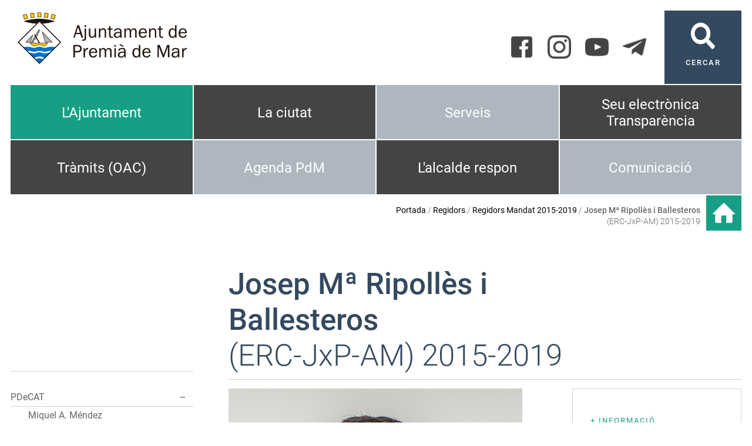

--- FILE ---
content_type: text/html; charset=ISO-8859-1
request_url: https://premiademar.cat/ambit.php?id=127
body_size: 17112
content:
<!DOCTYPE HTML PUBLIC "-//W3C//DTD HTML 4.01 Transitional//EN"
"http://www.w3.org/TR/html4/loose.dtd"><html class='sensejs l3 l4 grans l1440' lang="ca"><head><meta http-equiv="Content-Type" content="text/html; charset=iso-8859-1"><meta http-equiv="Expires" content="Mon, 26 Jul 1997 05:00:00 GMT"><meta http-equiv="Cache-Control" content="no-cache, must-revalidate"><meta http-equiv="pragma" content="nocache"><meta name="viewport" content="width=device-width, initial-scale=1.0"><title>Ajuntament de Premià de Mar - Josep Mª Ripollès i Ballesteros (ERC-JxP-AM) 2015-2019</title><link rel="shortcut icon" type="image/x-icon" href="favicon.ico"><link rel="icon" type="image/png" href="favicon.png"><meta http-equiv='Content-Style-Type' content='text/css'><meta http-equiv='Content-Script-Type' content='text/javascript'><meta name='description' lang='ca' content="Ajuntament de Premià de Mar"><meta name='keywords' lang='ca' content="Ajuntament, poble, vila, ciutat, municipi, municipal"><meta name='keywords' lang='es' content="Ayuntamiento, pueblo, villa, ciudad, municipio"><meta name='keywords' lang='fr' content="Mairie, ville, cité"><meta name='keywords' lang='en' content="City Hall, village, city, municipality"><meta name='language' content="ca"><base href='https://premiademar.cat'><meta name='web_author' content='Ample24 SCCL - http://www.ample24.com'><meta name='author' content='Ajuntament de Premià de Mar - https://premiademar.cat'><!-- css inici --><!--[if lte IE 6]> 
      <style type='text/css'> 
         body { behavior: url('https://premiademar.cat/img/htc/csshover3.htc'); } 
         img { behavior: url('https://premiademar.cat/img/htc/iepngfix.htc'); }
      </style> 
      <script type='text/javascript' src='https://premiademar.cat/img/htc/iepngfix_tilebg.js'></script>
      <![endif]--><!--[if lte IE 7]>
         <style>
            body { behavior: url('https://premiademar.cat/img/htc/display-table.min.htc'); }
         </style>
      <![endif]--><link href='img/fontsweb/Roboto/woff.css' rel='stylesheet'><link href='img/fontsweb/PlayfairDisplay/woff.css' rel='stylesheet'><link href='img/fontsweb/BebasNeue/woff.css' rel='stylesheet'><script type='text/javascript'>


            function plegar(nomli, nomul) {
               var ul = document.getElementById(nomul);
               var a = document.getElementById('a_' + nomli);
               if (ul.className.match(/(?:^|\s)desplegat(?!\S)/) ) {
                  ul.className = ul.className.replace( /(?:^|\s)desplegat(?!\S)/g , 'plegat' );
                  a.className = 'mes';
               } else {
                  ul.className = ul.className.replace( /(?:^|\s)plegat(?!\S)/g , 'desplegat' );
                  a.className = 'menys';
               }
               
               return false;

            }
            

      
      function on_resize() {
         /*var w = window.innerWidth;*/
         var w = window.screen.width;
         var c;
         if (w < 600) {
            c = 'l1 petits';
         } else if (w < 1024) {
            c = 'l2 petits grans';
         } else if (w < 1440) {
            c = 'l3 grans';
         } else {
            c = 'l3 l4 grans';
         }

         if (w >= 1440) {
            c = 'l' + 1440 + ' ' + c;
         } else if (w < 360) {
            c = 'l359 l360 ' + c;
         } else if (w >= 360 && w < 480) {
            c = 'l360 ' + c;
         } else if (w >= 480 && w < 600) {
            c = 'l480 ' + c;
         } else if (w >= 600 && w < 800) {
            c = 'l600 ' + c;
         } else if (w >= 800 && w < 1024) {
            c = 'l800 ' + c;
         } else if (w >= 1024 && w < 1280) {
            c = 'l1024 ' + c;
         } else if (w >= 1280 && w < 1440) {
            c = 'l1280 ' + c;
         } else if (w >= 1440) {
            c = 'l1440 ' + c;
         }

         document.documentElement.className = c;
         return;
      }
      on_resize();

      var addEvent = function(object, type, callback) {
         if (object == null || typeof(object) == 'undefined') {
            return;
         } else if (object.addEventListener) {
            object.addEventListener(type, callback, false);
         } else if (object.attachEvent) {
            object.attachEvent('on' + type, callback);
         } else {
            object['on' + type] = callback;
         }
      };
      addEvent(window, 'resize', on_resize);
      
</script><style type='text/css'>


body, html { font-size: 16px; }
body * { 
   font-size: inherit; 
   font-family: inherit; 
   word-wrap: break-word; 
}

h1 { font-size: xx-large; }
h2 { font-size: x-large; }
h3 { font-size: large; }
h4 { font-size: medium; }
h5 { font-size: small; }
h6 { font-size: x-small; }

table, th, td { border-collapse: collapse; empty-cells: show; }

.sinopsi, .tall, .cos { clear: both; overflow: hidden; }

a.nolink { cursor: default; }

a.anchorTornada { padding-right: 14px; background: #fff url(img/link_amunt.gif) no-repeat center right; font-weight: normal; font-size: x-small; float: right; text-transform: none; }
a.ttdins { padding: 0; background-image: none; }
a label { cursor: pointer; }

abbr { cursor: help; }


   a.targetblank   { padding-right: 14px; background: transparent url(img/target_blank.gif)   no-repeat center right; }
   a.linkavall     { padding-right: 14px; background: transparent url(img/link_avall.gif)     no-repeat center right; }
   a.linkamunt     { padding-right: 14px; background: transparent url(img/link_amunt.gif)     no-repeat center right; }
   a.linkemail     { padding-right: 14px; background: transparent url(img/link_email.gif)     no-repeat center right; }
   a.linktel       { padding-right: 14px; background: transparent url(img/link_tel.png)       no-repeat center right; }
   a.linknota      { padding-right: 14px; background: transparent url(img/link_nota.gif)      no-repeat center right; cursor: help; }
   a.linkextern    { padding-right: 14px; background: transparent url(img/link_extern.gif)    no-repeat center right; }
   a.linkmapag     { padding-right: 11px; background: transparent url(img/link_mapag.gif)     no-repeat center right; }
   a.linkcomprimit { padding-right: 14px; background: transparent url(img/link_comprimit.gif) no-repeat bottom right; padding-top: 3px; }
   a.linkpdf       { padding-right: 22px; background: transparent url(img/link_pdf.gif)       no-repeat bottom right; padding-top: 3px; }
   a.linkdoc       { padding-right: 22px; background: transparent url(img/link_doc.gif)       no-repeat bottom right; padding-top: 3px; }
   a.linkxls       { padding-right: 22px; background: transparent url(img/link_xls.gif)       no-repeat bottom right; padding-top: 3px; }
   

p, ul { margin: 1em 0px 0px 0px; } 
ol { margin-top: 1em; margin-bottom: 0px; }
p:first-child, ul:first-child, ol:first-child { margin-top: 0px; }
p + div, p + table { margin-top: 1em; }
p:first-child + div, p:first-child + table { margin-top: 0px; }
p > img.tips { margin-top: 1em; }

.tipstitol { display: block; }
.tipstitol + p { margin-top: 0px; }

iframe, audio, video { display: block; clear: both; overflow: hidden; border: 0; padding: 0; margin: 0; }
video { max-width: 100%; height: auto; }

li { margin-bottom: 0.7em; }

address { font-style: normal; }
form { display: inline; }

a img { border: none; }

img.nofloat { vertical-align: middle; }

figure.image {
        display: inline-block;
        border: 1px solid #ccc;
        margin: 0 2px 0 1px;
        background: #f9f9f9;
   text-align: center;
}

@media screen and (min-width: 600px) {
   div.floatleft,
   p.floatleft,
   figure.align-left,
   img.align-left,
   img.floatleft,  
   img[style*='float: left;']  { 
      display: block; 
      margin: 0.3em 1em 0.4em 0; 
      clear: both; 
      float: left;  
   }

   div.floatright,
   p.floatright,
   figure.align-right,
   img.align-right,
   img.floatright, 
   img[style*='float: right;'] { 
      display: block; 
      margin: 0.3em 0 0.4em 1em; 
      clear: both; 
      max-width: 60%;
      float: right; 
   }
}

@media screen and (max-width: 599px) {
   div.floatleft,
   p.floatleft,
   figure.align-left,
   img.align-left,
   img.floatleft,  
   img[style*='float: left;']  { 
      display: block; 
      margin: 5px auto; 
      clear: both; 
      float: none !important;  
   }

   div.floatright,
   p.floatright,
   figure.align-right,
   img.align-right,
   img.floatright, 
   img[style*='float: right;'] { 
      display: block; 
      margin: 5px auto; 
      clear: both; 
      float: none !important; 
   }
}

figure.image.align-center {
   display: table;
   margin-left: auto;
   margin-right: auto;
}

figure.image img {
        margin: 8px 8px 0 8px;
}

figure.image figcaption {
        margin: 6px 8px 6px 8px;
        text-align: center;
}
 
div.fotopeu { padding: 2px 0px; }
div.fotoambpeu { border-bottom: 1px solid #ccc; margin-bottom: 10px; }
div.fotoambpeu .fotopeulink { float: right; display: block; width: 22px; height: 18px; background: url(img/sencera1.png) right center no-repeat; text-decoration: none; }
div.fotoambpeu .fotopeulink:hover { background-image: url(img/sencera2.png); text-decoration: none; }
div.fotoambpeu .fotopeutxt { color: #999; line-height: 18px; }

.dnone { display: none; }
.dinline { display: inline; }
.dblock { display: block; }
.clear { clear: both; }
.underline { text-decoration: underline; }
.line-through { text-decoration: line-through; }

strong, b { font-weight: 700; }

strong[data-gruix='100'] { font-weight: 100; }
strong[data-gruix='200'] { font-weight: 200; }
strong[data-gruix='300'] { font-weight: 300; }
strong[data-gruix='400'] { font-weight: 400; }
strong[data-gruix='500'] { font-weight: 500; }
strong[data-gruix='600'] { font-weight: 600; }
strong[data-gruix='700'] { font-weight: 700; }
strong[data-gruix='800'] { font-weight: 800; }
strong[data-gruix='900'] { font-weight: 900; }


.smallcaps { font-variant: small-caps; }
.monospace { font-family: Courier, 'Lucida Console', monospace; }

.div_left  { display: block; overflow: hidden; clear: left; float: left;  width: 40%; margin: 5px 10px 5px 0px; padding: 4px 6px; border: 1px solid #999; }
.div_right { display: block; overflow: hidden; clear: right; float: right; width: 40%; margin: 5px 0px 5px 10px; padding: 4px 6px; border: 1px solid #999; }

.bloc_dreta    { clear: both; float : right; width : 40%; border : 1px solid #999; padding : 6px; margin : 0px 0px 0px 8px; }
.bloc_esquerra { clear: both; float : left; width : 40%; border : 1px solid #999; padding : 6px; margin : 0px 8px 0px 0px; }



.PX1px { font-size: 0.063rem; }
.PX2px { font-size: 0.125rem; }
.PX3px { font-size: 0.188rem; }
.PX4px { font-size: 0.250rem; }
.PX5px { font-size: 0.313rem; }
.PX6px { font-size: 0.375rem; }
.PX7px { font-size: 0.438rem; }
.PX8px { font-size: 0.500rem; }
.PX9px { font-size: 0.563rem; }
.PX10px { font-size: 0.625rem; }
.PX11px { font-size: 0.688rem; }
.PX12px { font-size: 0.750rem; }
.PX13px { font-size: 0.813rem; }
.PX14px { font-size: 0.875rem; }
.PX15px { font-size: 0.938rem; }
.PX16px { font-size: 1.000rem; }
.PX17px { font-size: 1.063rem; }
.PX18px { font-size: 1.125rem; }
.PX19px { font-size: 1.188rem; }
.PX20px { font-size: 1.250rem; }
.PX21px { font-size: 1.313rem; }
.PX22px { font-size: 1.375rem; }
.PX23px { font-size: 1.438rem; }
.PX24px { font-size: 1.500rem; }
.PX25px { font-size: 1.563rem; }
.PX26px { font-size: 1.625rem; }
.PX27px { font-size: 1.688rem; }
.PX28px { font-size: 1.750rem; }
.PX29px { font-size: 1.813rem; }
.PX30px { font-size: 1.875rem; }
.PX31px { font-size: 1.938rem; }
.PX32px { font-size: 2.000rem; }
.PX33px { font-size: 2.063rem; }
.PX34px { font-size: 2.125rem; }
.PX35px { font-size: 2.188rem; }
.PX36px { font-size: 2.250rem; }
.PX37px { font-size: 2.313rem; }
.PX38px { font-size: 2.375rem; }
.PX39px { font-size: 2.438rem; }
.PX40px { font-size: 2.500rem; }
.PX41px { font-size: 2.563rem; }
.PX42px { font-size: 2.625rem; }
.PX43px { font-size: 2.688rem; }
.PX44px { font-size: 2.750rem; }
.PX45px { font-size: 2.813rem; }
.PX46px { font-size: 2.875rem; }
.PX47px { font-size: 2.938rem; }
.PX48px { font-size: 3.000rem; }
.PX49px { font-size: 3.063rem; }
.PX50px { font-size: 3.125rem; }
.PX51px { font-size: 3.188rem; }
.PX52px { font-size: 3.250rem; }
.PX53px { font-size: 3.313rem; }
.PX54px { font-size: 3.375rem; }
.PX55px { font-size: 3.438rem; }
.PX56px { font-size: 3.500rem; }
.PX57px { font-size: 3.563rem; }
.PX58px { font-size: 3.625rem; }
.PX59px { font-size: 3.688rem; }
.PX60px { font-size: 3.750rem; }
.PX61px { font-size: 3.813rem; }
.PX62px { font-size: 3.875rem; }
.PX63px { font-size: 3.938rem; }
.PX64px { font-size: 4.000rem; }
.PX65px { font-size: 4.063rem; }
.PX66px { font-size: 4.125rem; }
.PX67px { font-size: 4.188rem; }
.PX68px { font-size: 4.250rem; }
.PX69px { font-size: 4.313rem; }
.PX70px { font-size: 4.375rem; }
.PX71px { font-size: 4.438rem; }
.PX72px { font-size: 4.500rem; }
.PX73px { font-size: 4.563rem; }
.PX74px { font-size: 4.625rem; }
.PX75px { font-size: 4.688rem; }
.PX76px { font-size: 4.750rem; }
.PX77px { font-size: 4.813rem; }
.PX78px { font-size: 4.875rem; }
.PX79px { font-size: 4.938rem; }
.PX80px { font-size: 5.000rem; }
.PX81px { font-size: 5.063rem; }
.PX82px { font-size: 5.125rem; }
.PX83px { font-size: 5.188rem; }
.PX84px { font-size: 5.250rem; }
.PX85px { font-size: 5.313rem; }
.PX86px { font-size: 5.375rem; }
.PX87px { font-size: 5.438rem; }
.PX88px { font-size: 5.500rem; }
.PX89px { font-size: 5.563rem; }
.PX90px { font-size: 5.625rem; }
.PX91px { font-size: 5.688rem; }
.PX92px { font-size: 5.750rem; }
.PX93px { font-size: 5.813rem; }
.PX94px { font-size: 5.875rem; }
.PX95px { font-size: 5.938rem; }
.PX96px { font-size: 6.000rem; }
.PX97px { font-size: 6.063rem; }
.PX98px { font-size: 6.125rem; }
.PX99px { font-size: 6.188rem; }
.PX100px { font-size: 6.250rem; }
.PX101px { font-size: 6.313rem; }
.PX102px { font-size: 6.375rem; }
.PX103px { font-size: 6.438rem; }
.PX104px { font-size: 6.500rem; }
.PX105px { font-size: 6.563rem; }
.PX106px { font-size: 6.625rem; }
.PX107px { font-size: 6.688rem; }
.PX108px { font-size: 6.750rem; }
.PX109px { font-size: 6.813rem; }
.PX110px { font-size: 6.875rem; }
.PX111px { font-size: 6.938rem; }
.PX112px { font-size: 7.000rem; }
.PX113px { font-size: 7.063rem; }
.PX114px { font-size: 7.125rem; }
.PX115px { font-size: 7.188rem; }
.PX116px { font-size: 7.250rem; }
.PX117px { font-size: 7.313rem; }
.PX118px { font-size: 7.375rem; }
.PX119px { font-size: 7.438rem; }
.PX120px { font-size: 7.500rem; }
.PX121px { font-size: 7.563rem; }
.PX122px { font-size: 7.625rem; }
.PX123px { font-size: 7.688rem; }
.PX124px { font-size: 7.750rem; }

.xx_small  { font-size: xx-small; }
.x_small   { font-size: x-small; }
.small     { font-size: small; }
.medium    { font-size: medium; }
.large     { font-size: large; }
.x_large   { font-size: x-large; }
.xx_large  { font-size: xx-large; }
.smaller   { font-size: smaller; }
.larger    { font-size: larger; }

span.tips_anotacio { position: relative; z-index: 25; text-decoration: none; }
span.tips_anotacio:hover { z-index: 26; background-color: transparent;}
span.tips_anotacio span.anotacio-tit { 
   white-space: nowrap; 
   background: #def url(img/anotacio.gif) center right no-repeat; 
   border: 1px solid #def; 
   padding: 0px 14px 0px 1px; 
   cursor: help; 
}
span.tips_anotacio:hover span.anotacio-tit { background-color: #cde; border: 1px solid #bcd; padding: 0px 14px 0px 1px; }
span.tips_anotacio span.anotacio-par { display: none; }
span.tips_anotacio span.anotacio-def { display: none; font-size: small; }
span.tips_anotacio.hover span.anotacio-def { 
  display: block; 
  padding: 3px; 
  border: 1px solid #cba; 
  background-color: #fed;
  color: #666;
  margin-left: 0em;
  margin-top: 0em;
  position: absolute;
  top: 1.5em;
  left: 0em;
  width: 20em;
}

p.tips_list_item { 
   display: list-item; 
   margin-left: 2em; 
}

hr { margin: 10px 0px; padding: 0px; border: 0px solid #000; border-bottom-width: 1px; }
hr.doble { padding-top: 1px; border-top-width: 1px; }

.right   { text-align: right; }
.left    { text-align: left; }
.center  { text-align: center; }
.justify { text-align: justify; }
.full    { text-align: justify; }

blockquote { 
   color: #666;
   margin: 50px 0px 50px 80px;
   font-size: x-large;
   font-style: italic;
   position: relative;
}

blockquote::before {
    content: '\201d';
    font-family: georgia, times, serif;
    color: #CCC;
    font-size: 7em;
    font-weight: 900;
    opacity: .3;
    position: absolute;
    top: -.25em;
    left: -.2em;
}


table.voraNNN, table.voraNNN th, table.voraNNN td { border: 1px solid; border-collapse: collapse; padding: 1px 2px; }
table.vora000, table.vora000 th, table.vora000 td { border-color: #000; }
table.vora333, table.vora333 th, table.vora333 td { border-color: #333; }
table.vora666, table.vora666 th, table.vora666 td { border-color: #666; }
table.vora999, table.vora999 th, table.vora999 td { border-color: #999; }
table.voraCCC, table.voraCCC th, table.voraCCC td { border-color: #CCC; }
table.voraFFF, table.voraFFF th, table.voraFFF td { border-color: #FFF; }

ul.UL1, ul.UL2, ul.UL3, ul.UL2 ul, ul.UL3 ul, ul.UL1 li, ul.UL2 li, ul.UL3 li { margin: 0; padding: 0; } 
ul.UL1 ul.nivell1 { display: none; }
ul.UL2 ul.nivell2 { display: none; }
ul.UL3 ul.nivell3 { display: none; }

li.fitxa_solsnom .cos_fitxa { display: none; }

.xdebug-error { position: relative; z-index: 9999; }




   .mini_cercador label { display: block; font-size: small; }
   .mini_cercador input { border: 1px solid #666; color: #333; margin-right: 8px; }
   

         .diapo.dnone { display: none; }
         .diapo { overflow: hidden; }
         

         #diapos_targetes5 .dots .diapodot { display: inline-block; }
         #diapos_targetes5 .dots { display: none; }
         #diapos_targetes5 .aturar { display: block; }
         #diapos_targetes5 .aturar, #diapos_targetes5 .dots { text-align: center; }
         #diapos_targetes5 .diapos_i_ant_seg { position: relative; }
         

      .translated-ltr #gttt_1,
      .translated-ltr #ESENFR { 
         display: none !important; 
      }
      .gttt { z-index: 24; position: relative; display: inline-block; overflow: visible; }
      .gttt .gttt_info, .gttt:hover .gttt_info { z-index: 25; position: absolute; top: 0px; left: 0px; text-align: left; }
      .gttt_titol { position: relative; z-index: 26; }
      .gttt_info_n { height: 12em; display: block; white-space: nowrap; border: 1px solid #666; background-color: #fff; padding: 2px; }
      .gttt_info_n { width: 12em; overflow: auto; overflow-x: hidden; overflow-y: auto; }
      .gttt_info_n a, .gttt_info_n span.gt_ico { padding: 0px 4px; color: #000; } 
      .gttt_info_n a:hover { background-color: #ccc; color: #000; }
      .gttt_info_n a span.gt_codi { font-family: monospace; }
      
         #gttt_1.amagat .gttt_info { display: none; }
         #gttt_1.vist .gttt_info { display: block; }
         
</style>

<style type='text/css'>

   

.per_t_classe { color: #fff; display: inline-block; font-weight: bold; padding: 2px 4px; text-align: center; }
.t1persa    { color: #fff; background-color: #179F85; }
.t1lima     { color: #fff; background-color: #4F8B5F; }
.t1blau     { color: #fff; background-color: #2A7FBA; }
.t1violeta  { color: #fff; background-color: #8D43AD; }
.t1arsenic  { color: #fff; background-color: #34495F; }
.t1groc     { color: #fff; background-color: #AE7003; }
.t1taronja  { color: #fff; background-color: #7C3F0C; }
.t1roig     { color: #fff; background-color: #DB4637; }


.per_cc_classe { color: #fff; display: inline-block; padding: 2px 4px; text-align: center; }
.cc110_179F85 { color: #fff; background-color: #179F85; }
.cc110_1FA857 { color: #fff; background-color: #4F8B5F; }
.cc110_2A7FBA { color: #fff; background-color: #2A7FBA; }
.cc110_8D43AD { color: #fff; background-color: #8D43AD; }
.cc110_34495F { color: #fff; background-color: #34495F; }
.cc110_F1C42D { color: #fff; background-color: #AE7003; }
.cc110_E67E22 { color: #fff; background-color: #7C3F0C; }
.cc110_DB4637 { color: #fff; background-color: #DB4637; }



.tipstitol1 {
   clear: both;
   margin: 10px 0px;
}

.tipstitol1 + p {
   margin-top: 0px;
}

.tipstitol1 .ttdins {
   color: #2A7FBA;
   font-weight: normal !important;
   font-style: normal !important;
   font-size: x-large;
}
   

.tipstitol2 {
   clear: both;
   margin: 10px 0px;
   border-bottom: 1px solid #ccd1d7;
}

.tipstitol2 + p {
   margin-top: 0px;
}

.tipstitol2 .ttdins {
   color: #34495F;
   font-weight: normal !important;
   font-style: normal !important;
   font-size: x-large;
}
   
.tipstitol3 {
   clear: both;
}

.tipstitol3 + p {
   margin-top: 0px;
}

.tipstitol3 .ttdins {
   color: #2A7FBA;
   font-weight: normal !important;
   font-style: normal !important;
   font-size: small;
}



   
   html { background: #FFF; }

   body { 
      padding: 0px; margin: 0px; 
      color: #666666; 
      font-family: Roboto, sans-serif; 
      font-size: medium; 
      font-weight: 300;
      line-height: 1.40;
   }

   b, strong {
      font-weight: 500;
   }

   #go-top {
       display: inline-block; ;
      text-decoration: none;
      color: #000000;
      background-color: rgba(0, 0, 0, 0.3);
      font-size: large;
      padding-top: 5px;
      text-align: center;
      width: 35px; height: 30px;
       border-radius: 50%;
      display: none; 
   }

   #go-top:hover {
      background-color: rgba(0, 0, 0, 0.6);
      color: #fff;
   }

   a { text-decoration: none; color: #000000; }
   a:hover { color: #179F85; }
   a.link { 
      font-weight: 400; 
       
      overflow-wrap: break-word;
      word-wrap: break-word;
   
      -ms-word-break: break-all;
      word-break: break-all;
      word-break: break-word;
   
   } 

   h1.H, h2.H { display: block; padding: 0; margin: 0; } 

   span.mesinfo { display: none; }
   .icos_traduit { display: none; }

   .tipstitol1, 
   .tipstitol3, 
   .tipstitol1 .ttdins,
   .tipstitol3 .ttdins { 
      color: #179F85; 
   }

   .tipstitol1 a:hover,
   .tipstitol2 a:hover,
   .tipstitol3 a:hover { 
      color: #000000; 
   }
   
   #WEB { width: 100%; text-align: center; }
   .FORA { clear: both; margin-left: auto; margin-right: auto; text-align: left; }
   .DINS { width: 100%; }
   #TDAGENDA.FORA, #RECOMANAT.FORA, #ALBUM.FORA { padding: 0px; }
   .bodycomissio280 #RESUMS, .bodycomissio280 #RESUMSACTES { display: none; }
   
   #ICOS .DINS { position: relative; }
  
   #CAP1 { width: 100%; overflow: hidden; }


   #CERCADOR a { 
      display: block; 
      color: #fff;
      text-align: center;
      font-size: small;
      font-weight: 500; 
      letter-spacing: 2px;
      background: #34495F url(grafics/cercador.png) center 20px no-repeat; 
      width: 100%;
      height: 100%;
      padding-top: 80px;
   }

   #CERCADOR a:hover { 
      color: #fff;
      background-color: #444;;
      background-image: url(grafics/cercador2.png);
   }

   #XARXES .ICO {  display: inline-block; ; vertical-align: middle; }
   #XARXES img { width: 40px; height: 40px; }
   #TARGETES6, #TARGETES6 div {  display: inline-block; ; vertical-align: middle; }
   #TARGETES6 .targeta img {  display: inline-block; ; vertical-align: middle; background-color: #444;; }
   #TARGETES6 .targeta img:hover { background-color: #34495F; }
   
   .gttt .gttt_titol a { outline: none; }
   .gttt .gttt_titol img { background-image: url(grafics/gt.png); }
   .gttt .gttt_titol:hover img { background-image: url(grafics/gt2.png); }
   .gttt .gttt_info, .gttt:hover .gttt_info { top: 40px; }
   .gttt .gttt_titol span { vertical-align: top;  display: inline-block; ; line-height: 40px; font-size: small; margin-left: 5px; }
   .gttt .gttt_info .gttt_nbsp { display: none; }

   #MENUCOLORS .separador, 
   #MENUCOLORS .sotstitol { 
      display: none; 
   }
   
   #MENUCOLORS .targeta { 
       display: inline-block; ;
      height: 94px; 
      border: 1px solid #fff; 
      overflow: hidden;
      text-align: center;
      line-height: 1.8em;
   }
   
   #MENUCOLORS .targeta .titol {
      display: table;
      width: 100%;
      height: 94px;
   }
   
   #MENUCOLORS .targeta .titol a,
   #MENUCOLORS .targeta .titol span { 
      display: table-cell; 
      width: 100%; 
      height: 100%;
      vertical-align: middle;
      color: #fff; 
      font-size: x-large; 
      font-weight: 400;
      padding: 5px 10px;
   }
   #MENUCOLORS .targeta a:hover { background-color: #444;; }


   
   #DIAPOS .titol { 
      color: #fff; 
      font-size: 1.250rem; 
      position: absolute;
      bottom: 50px;
      font-family: Roboto, sans-serif;
      font-weight: 400;
   }

   #DIAPOS .titol a, #DIAPOS .titol span { 
       display: inline-block; ;
      padding: 2px 10px;
      color: #ffffff;
      background: rgba(0,0,0,0.3);;
   }

   #DIAPOS .titol a:hover { 
      color: #CCD1D7;
      background: rgba(0,0,0,0.6);;
   }

   #DIAPOS .sotstitol, #DIAPOS .sotstitol2 { display: none; }

   #DIAPOS .tdiapos { position: relative; height: 100%; }
   #DIAPOS .dots { 
      position: absolute;
      bottom: 10px; 
      left: 0px; 
      right: 0px;
      top: initial;
   }
   #DIAPOS .dots .diapodot {
      background-color: #fff;
      border: 1px solid #ccc;
      width: 9px; height: 9px;
      padding: 0px;
      border-radius: 0px;
      outline: none;
      box-shadow: none;
   }
   #DIAPOS .dots .active { 
      background-color: #34495F; 
      border: 1px solid #fff;
   }
   #DIAPOS .dots a:hover { 
      background-color: #444;; 
      border: 1px solid #fff;
   }


   #DIAPOS { display: none !important; }
   #PEU {  margin-top: 30px; clear: both; }
   #PEU a { color: #000000; }
   #PEU a:hover { color: #444;; }

   
   #MENU2NIVELLS { margin: 20px 0px; width: 100%; }
   #MENU2NIVELLS ul, #MENU2NIVELLS li { display: block; }
   #MENU2NIVELLS .icona { 
      display: block; 
      width: 100%;
      height: 4px;
      margin-bottom: 15px;
   }

   #MENU2NIVELLS span, 
   #MENU2NIVELLS a  { 
      display: block;
      margin-bottom: 4px;
      color: #000000;
      font-size: 0.938rem;
      font-weight: 400;
   }
   
   #MENU2NIVELLS span.nivell0, 
   #MENU2NIVELLS a.nivell0  { 
      text-transform: uppercase;
      font-size: 0.750rem;
      font-weight: 500;
      letter-spacing: 1px;
      margin-bottom: 10px;
      color: #444;;
   }
   
   #MENU2NIVELLS a.nivell0:hover  { 
      color: #000000;
   }

   #ESCUTPEUIADRECA { text-align: center;  }
   #ESCUTPEU { margin: 10px 0px; }
   #ADRECA { 
      font-size: 0.750rem;
      font-weight: 500;
   }
   
   #CREDITS span, 
   #CREDITS a {
      color: #000000;
      text-transform: uppercase;
      font-size: 0.750rem;
      font-weight: 500;
      letter-spacing: 2px;
   }

   #DIPU { margin: 20px 0px; text-align: center; font-size: small; }
   
   

      #MENUCOLORS .targeta { background-color: #AEB6BF; }

      .perfil_t1persa   #MENUCOLORS .targeta.t1persa   { background-color: #179F85; }
      .perfil_t1lima    #MENUCOLORS .targeta.t1lima    { background-color: #4F8B5F; }
      .perfil_t1blau    #MENUCOLORS .targeta.t1blau    { background-color: #2A7FBA; }
      .perfil_t1violeta #MENUCOLORS .targeta.t1violeta { background-color: #8D43AD; }
      .perfil_t1arsenic #MENUCOLORS .targeta.t1arsenic { background-color: #34495F; }
      .perfil_t1groc    #MENUCOLORS .targeta.t1groc    { background-color: #AE7003; }
      .perfil_t1taronja #MENUCOLORS .targeta.t1taronja { background-color: #7C3F0C; }
      .perfil_t1roig    #MENUCOLORS .targeta.t1roig    { background-color: #DB4637; }
      
      #MENUCOLORS .targeta a:hover { background-color: #BFC4C9; }
      #MENUCOLORS .targeta.t1persa   a:hover { background-color: #179F85; }
      #MENUCOLORS .targeta.t1lima    a:hover { background-color: #4F8B5F; }
      #MENUCOLORS .targeta.t1blau    a:hover { background-color: #2A7FBA; }
      #MENUCOLORS .targeta.t1violeta a:hover { background-color: #8D43AD; }
      #MENUCOLORS .targeta.t1arsenic a:hover { background-color: #34495F; }
      #MENUCOLORS .targeta.t1groc    a:hover { background-color: #AE7003; }
      #MENUCOLORS .targeta.t1taronja a:hover { background-color: #7C3F0C; }
      #MENUCOLORS .targeta.t1roig    a:hover { background-color: #DB4637; }
      
      #PERFIL_ICONA { 
         width: 60px;
         height: 60px;
      }

      #PERFIL_ICONA img { 
         width: 42px;
         height: 42px;
         margin: 9px;
      }

      #CAMINET {
         text-align: right;
         padding-top: 16px;
         font-size: 0.875rem;
         color: #666666;
      }
      
      #CAMINET a { color: #000000; font-weight: 400; }
      #CAMINET a:hover { color: #179F85; }
      
      
         #ASSOCIADA { display: none; }
         
         #TITOLINTERIOR {
            display: none;
         }
         
         .TETT, 
         .titol-ambits {
            color: #179F85;
            letter-spacing: 2px; 
            text-transform: uppercase;
            font-size: 0.813rem;
            font-weight: 400;
            margin: 15px 0px 10px 0px;
         }

         #COLDOBLE2 ul {
            padding-left: 1em;
         }
         
         
      
      #MARIES img.x_socials {
         border: none;
      }
      
      #MARIES img {
         vertical-align: middle;
      }
      
      #MARIES div.perimprimir {
         display: inline;
         padding-left: 5px;
      }

      #TITOL2, 
      #TITOLS .sotstitol {
         color: #34495F;
      }

      
         
         #MENU7 { height: 100%; padding-bottom: 50px; }
         
         #MENU7 ul, #MENU7 li {
            display: block;
            padding: 0; 
            margin: 0;
         }
         
         #MENU7 li li { margin-left: 30px; }
         
         #MENU7 span { 
            font-weight: 400;
            color: #444;;
         }

         #MENU7 a { 
            font-weight: 400;
            color: #666666;
         }

         #MENU7 a:hover { 
            color: #000000; 
         }

         #MENU7 .plegat {
            display: none;
         }
         
         #MENU7 .desplegat {
            display: block;
         }

         #MENU7 li  {
            position: relative;
         }

         #MENU7 span.sencera { 
            display: block;
            border-bottom: 1px solid #CCD1D7;
            padding: 4px 0px;
            padding-right: 30px;
            width: 100%;
         }
         
         #MENU7 em {
             display: inline-block; ;
            width: 16px; 
            height: 16px; 
            position: absolute;
            top: 0.45em;
            right: 5px;
            margin-right: 5px;
            background: #fff center center no-repeat;
            cursor: pointer;
         }

         #MENU7 em.mes { 
            background-image: url(grafics/plegar_mes.png);
         }

         #MENU7 em.menys { 
            background-image: url(grafics/plegar_menys.png);
         }

         #MENU7 a:hover + em  {
            background-image: url(grafics/plegar_link.png);
         }


         #MENU7 em.mes:hover {
            background-image: url(grafics/plegar_mes2.png);
         }

         #MENU7 em.menys:hover {
            background-image: url(grafics/plegar_menys2.png);
         }

         
         .llistat-bt-numeros .llistat .titol { 
            margin: 5px 0px;
            padding-left: 15px;
            background: #ffffff url(grafics/pisquis1.png) left 10px no-repeat;
         }

         .llistat { margin-top: 20px; }
         .llistat ul       { font-size: 1.125rem; list-style-image: url(grafics/pisquis1.png); padding-left: 15px; margin-left: 0px; font-weight: 400; }
         .llistat ul ul    { font-size: medium; list-style-image: url(grafics/pisquis2.png); padding-left: 30px; margin-left: 0px; font-weight: 400; }
         .llistat ul ul ul { font-weight: 300; }
         .llistat ul ul ul ul { font-size: small; font-weight: 400; }
         .llistat ul ul ul ul ul { font-weight: 300; }
         .quantes_fitxes { color: #444;; font-weight: 300; font-size: 0.875rem; }
         .titdesc .descripcio { color: #666666; font-weight: 300; font-size: 0.875rem; }


         ul.llista-fitxes, ul.llista-fitxes li { display: block; padding: 0; margin: 0; }
         ul.llista-fitxes li { margin-bottom: 20px; }
         ul.llista-fitxes li div.titol a { font-weight: 400; padding-bottom: 5px; font-size: 1.125rem; }
         ul.llista-fitxes .fitxes-camps-llistar { margin-top: 15px; }
         ul.llista-fitxes .fitxes-camp-llistar { margin-top: 5px; }

         

   
      
         html {
            -webkit-box-sizing: border-box;
            -moz-box-sizing: border-box;
            box-sizing: border-box;
            
         }
         *, *:before, *:after {
            -webkit-box-sizing: inherit;
            -moz-box-sizing: inherit;
            box-sizing: inherit;
            
         }
         
      
      iframe, 
      object, 
      embed { 
         max-width: 100%; 
      }
      
      .resum     img, 
      .sinopsi   img, 
      .cos       img, 
      .cos_fitxa img, 
      .agenda    img, 
      img.dusuari, 
      img.nofloat { 
         max-width: 100%; 
         height: auto; 
          
      }
      
      img.floatright, 
      img.floatleft {
         height: auto; 
          
      }
      
      .resum       table, 
      .sinopsi     table, 
      .cos         table, 
      .cos_fitxa   table, 
      .presentacio table, 
      .presentacio2 table, 
      .estructura  table, 
      .estructura2 table, 
      .estructura3 table,
      .estructura4 table {
         width: 100%;
      }
      
      div.pertable { 
         overflow-x: auto; 
      }

      
      .go-top {
         position: fixed;
         bottom: 1em;
         right: 1em;
         display: none;
      }
      
/* Petits */
@media screen and (max-width: 1023px) {

   #CAPS.AMAGAT #XARXES, 
   #CAPS.AMAGAT #MENUCOLORS {
      display: none;
   }
   #CAPS.VIST #XARXES, 
   #CAPS.VIST #MENUCOLORS {
      display: block;
   }
   #CERCADOR, #BOTOMENUCAP {  display: inline-block; ; }
   #BOTOMENUCAP a { 
      display: block;
      background: #D1D4D7 url(grafics/botomenucap.png) center center no-repeat; 
      text-align: center;
      width: 100%;
      height: 100%;
      outline: none;
      border-left: 1px solid #fff;
      border-right: 1px solid #fff;
   }
   #BOTOMENUCAP a:hover,
   #CAPS.VIST #BOTOMENUCAP a {
      background: #444; url(grafics/botomenucap2.png) center center no-repeat; 
   }
   #XARXES .ICO, #XARXES .targeta img { margin: 0px 8px; }
   #XARXES {
      text-align: center;
      border: 4px solid #444;;
      border-bottom: 0px;
      padding: 20px 0px;
   }
   #MENUCOLORS {
      border: 4px solid #444;;
      border-top: 0px;
      margin-bottom: 20px;
   }
   #MENUCOLORS .targetes { padding: 1px; }
   
   #DIAPOS .titol { display: block; width: 100%; text-align: center; padding: 0px 10px; }
   
      
      #ICOS .DINS { padding-bottom: 2px; }
      
      #CAPINTERIORS .DINS {
         position: relative;
         padding-right: 62px; 
         background: #2A7FBA url(grafics/fonstitol.png) top right repeat-y;
      }


      .perfil_t1persa   #CAPINTERIORS .DINS { background-color: #179F85; }
      .perfil_t1lima    #CAPINTERIORS .DINS { background-color: #4F8B5F; }
      .perfil_t1blau    #CAPINTERIORS .DINS { background-color: #2A7FBA; }
      .perfil_t1violeta #CAPINTERIORS .DINS { background-color: #8D43AD; }
      .perfil_t1arsenic #CAPINTERIORS .DINS { background-color: #34495F; }
      .perfil_t1groc    #CAPINTERIORS .DINS { background-color: #AE7003; }
      .perfil_t1taronja #CAPINTERIORS .DINS { background-color: #7C3F0C; }
      .perfil_t1roig    #CAPINTERIORS .DINS { background-color: #DB4637; }
      
      #ASSOCIADAICAMINET { background-color: #ffffff; }
      #CAMINET { min-height: 62px; text-align: right; padding-right: 5px; }

      #PERFIL_ICONA { 
         position: absolute;
         top: 2px;
         right: 0px;
      }
         
      

         #ASSOCIADAICAMINET { min-height: 122px; }

         #BOTOCOLMENUE { 
             display: inline-block; ; 
            width: 60px;
            height: 60px;
            position: absolute;
            bottom: 0px;
            right: 0px;
         }
         
         #WEB.AMAGAT #COLMENUE { display: none; }
         
         #WEB.VIST #DINSCOLMENUE {
            display: block;
            WIDTH: 100%;
            border: 4px solid #444;;
            padding: 10px;
         }
         

         #BOTOCOLMENUE a { 
            display: block;
            background: TRANSPARENT url(grafics/botomenue.png) center center no-repeat; 
            text-align: center;
            width: 100%;
            height: 100%;
            outline: none;
         }
         
         #BOTOCOLMENUE a:hover,
         #WEB.VIST #BOTOCOLMENUE a {
            background-color: #444;;
         }
         
         
         #COLDOBLE1 {
            margin-bottom: 30px;
         }
         
         #COLDOBLE2 {
            border: 1px solid #CCD1D7;
            padding: 30px;
         }
         
      #COLS {
         display: table;
         width: 100%;
         margin-bottom: 100px;
      }

      #WEB.VIST #COLMENUE {
         display: table-header-group;
         width: 100%;
      }
      
      #MARIESITITOLS {
         display: table-body-group;
         width: 100%;
      }
      
      #CENTRAL  { 
         display: table; width: 100%; 
      }

      #CENTRAL .DINS {
         display: table-footer-group;
         width: 100%;
      }

      
      #MARIES {
         margin-left: -8px;
      }
      
      #IMPRIMIRXS {
         padding-bottom: 10px; 
      }

      #TITOL2 {
         padding-top: 10px;
         font-size: 2.188rem;
         line-height: 1.1;
         margin-bottom: 30px;
      }
      
      #TITOLS .sotstitol {
         font-size: 1.125rem;
         line-height: 1.2;
         font-weight: 500;
         margin-bottom: 30px;
         padding-left: 10%;
      }

      
      .sinopsi { 
         border-top: 1px solid #34495F;
         border-bottom: 1px solid #34495F;
         padding: 5px 0px;
         margin: 20px 0px;;
         font-size: 1.125rem;
         font-weight: 500;
         color: #34495F;
      }

      
}

/* Responsive 320px (Compartit amb 360, 375, 400, 480, 500) */
@media screen and (max-width: 599px) {

   .FORA { width: 100%; padding: 0px 10px; }
   
   #ESCUTS {
      display: block;
      padding: 0; margin: 0; 
      text-align: center;
   }

   #ESCUT1 h1, #ESCUT1 h1 a, #ESCUT1 h1 img { 
       display: inline-block; ;
      padding: 0; margin: 0; 
      width: 300px; height: auto; 
      max-width: 100%;
   }

   #ESCUT1 h1 img { 
       object-fit: cover; text-transform: uppercase; ;
   }

   #ESCUT1 img:hover, #ESCUT2 img:hover { 
      opacity: 0.7;
   }
   
   #ESCUT2 h2, #ESCUT2 a, #ESCUT2 img {
       display: inline-block; ;
      padding: 0; margin: 0; 
      max-width: 100%;
   }


   #ESCUT2 h2 {
      margin: 10px 0px;
   }

   #ICOS .DINS { padding-top: 10px;}

   
   #BOTOMENUCAP, #CERCADOR {  display: inline-block; ; vertical-align: middle; width: 50%; height: 125px; }
   #XARXES .gttt_titol span { display: none; }
   #MENUCOLORS .targeta, 
   #MENUCOLORS .targeta .titol { 
      height: 65px; 
      width: 100%;
   }
   
   #DIAPOS, #DIAPOS .targetes { width: 100%; height: 250px; }
   #DIAPOS .img_diapo { width: 100%; height: 250px;  object-fit: cover; text-transform: uppercase; ; }
   
   #MENU2NIVELLS ul li.nivell0 { margin: 20px 0px;}
   #ESCUTPEUIADRECA { margin: 20px 0px; }
   #CREDITS { text-align: center; }
   #CREDITS ul, #CREDITS li {  display: inline-block; ; }
   #CREDITS li { padding-left: 20px; background: #fff url(grafics/sep_peu.png) 9px center no-repeat; }
   #CREDITS li.primer { padding-left: 0px; background: #fff; }
   
      #MENUCOLORS .ordinal1,
      #MENUCOLORS .ordinal3,
      #MENUCOLORS .ordinal5,
      #MENUCOLORS .ordinal7,
      #MENUCOLORS .ordinal9,
      #MENUCOLORS .ordinal11,
      #MENUCOLORS .ordinal13,
      #MENUCOLORS .ordinal15 {
         background-color: #444;;
      }
      

      #IMPRIMIRXS img {
         width: 32px; height; 32px;
      }
      

      
}

/* Responsive 600px (Compartit amb 640, 700, 720, 768, 800, 900) */
@media screen and (min-width: 600px) and (max-width: 1023px) {
 
   .FORA { width: 100%; padding: 0px 15px; }
   
   #ESCUTS {
       display: inline-block; ;
      padding: 0; margin: 0; 
      text-align: center;
      vertical-align: top;
      float: left;
   }

   #ESCUT1 h1, #ESCUT1 h1 a, #ESCUT1 h1 img { 
       display: inline-block; ;
      padding: 0; margin: 0; 
      width: 300px; height: auto; 
   }

   #ESCUT1 h1 img { 
       object-fit: cover; text-transform: uppercase; ;
   }

   #ESCUT1 img:hover, #ESCUT2 img:hover { 
      opacity: 0.7;
   }
   
   #ESCUT2 h2, #ESCUT2 a, #ESCUT2 img {
       display: inline-block; ;
      padding: 0; margin: 0; 
      kkwidth: 225px; kkheight: 24px; 
   }


   #ESCUT2 h2 {
      margin: 10px 0px;
   }

   #ESCUT1 img, #ESCUT2 img {
      vertical-align: middle;
   }
   
   #CAPS.VIST #ESCUT2 {
      display: none;
   }

   #ICOS .DINS { padding-top: 15px;}

   
   #CAP1 { text-align: right; }
   #BOTOMENUCAP, #CERCADOR { width: 131px; height: 124px; vertical-align: middle; }
   #MENUCOLORS .targeta { width: 50%; }
   
   #DIAPOS, #DIAPOS .targetes { width: 100%; height: 350px; }
   #DIAPOS .img_diapo { width: 100%; height: 350px;  object-fit: cover; text-transform: uppercase; ; }
   
   #MENU2NIVELLS ul li.nivell0 { 
       display: inline-block; ; 
      vertical-align: top; 
      width: 50%;
      margin-bottom: 20px;
   }

   #MENU2NIVELLS span, 
   #MENU2NIVELLS a  { 
      padding: 0px 20px 0px 0px;
   }
   
   #ESCUTPEUIADRECA {  display: inline-block; ; vertical-align: top; width: 50%; padding-right: 25px; }
   #CREDITS {  display: inline-block; ; vertical-align: top; width: 50%; }
   
   #CREDITS ul, #CREDITS li { display: block; }
   
   
      #MENUCOLORS .ordinal1,
      #MENUCOLORS .ordinal2,
      #MENUCOLORS .ordinal5,
      #MENUCOLORS .ordinal6,
      #MENUCOLORS .ordinal9,
      #MENUCOLORS .ordinal10,
      #MENUCOLORS .ordinal13,
      #MENUCOLORS .ordinal14 {
         background-color: #444;;
      }
       
}

/* Responsive 768px (particularitat) */
@media screen and (min-width: 768px) and (max-width: 1023px) {
 
   #ESCUT1, #ESCUT2 {
       display: inline-block; ;
   }
   #ESCUT2 img {
      padding-left: 15px;
   }
    
}

/* Responsive 1024px (Compartit amb 1280, 1366, 1440) */
@media screen and (min-width: 1024px) {
 
   .FORA { min-width: 1024px; max-width: 1280px; padding: 0px 18px; }
   
   #ESCUTS {
       display: inline-block; ;
      width: 50%;
      padding: 0; margin: 0; 
   }

   #ESCUT1 {
       display: inline-block; ;
      width: 50%;
   }
   
   #ESCUT2 {
       display: inline-block; ;
      width: 50%;
   }

   #ESCUT1 h1, #ESCUT1 h1 a, #ESCUT1 h1 img { 
       display: inline-block; ;
      padding: 0; margin: 0; 
      width: 100%; height: auto; 
   }

   #ESCUT1 img:hover, #ESCUT2 img:hover { 
      opacity: 0.7;
   }
   
   #ESCUT2 h2, #ESCUT2 a, #ESCUT2 img {
       display: inline-block; ;
      padding: 0; margin: 0; 
      kkwidth: 225px; kkheight: 24px; 
   }

   #ESCUT1 img, #ESCUT2 img { 
      vertical-align: middle;
   }

   #ESCUT2 img { 
      padding-left: 15px;
   }

   #ICOS .DINS { padding-top: 18px;}

   
   #CERCADOR { float: right; width: 131px; height: 125px; }
   #BOTOMENUCAP { display: none; }
   #XARXES {  display: inline-block; ; position: absolute; top: 60px; right: 150px; }
   #CAP2 { clear: both; display: table; width: 100%; }
   #DIAPOS { display: table-header-group; width: 100%; }
   #MENUCOLORS { display: table-footer-group; width: 100%; }
   #MENUCOLORS .targetes { padding: 1px 0px; margin: 0px -1px; }
   #MENUCOLORS .targeta { width: 25%; }
   #CAPS { width: 100%; overflow: hidden; }
   
   #XARXES .gttt_titol span { display: none; }
   #XARXES .ICO, #XARXES .targeta img { margin: 0px 8px; }
   
   #DIAPOS, #DIAPOS .targetes { width: 100%; height: 458px; }
   #DIAPOS .img_diapo { width: 100%; height: 458px;  object-fit: cover; text-transform: uppercase; ; }
   #DIAPOS .titol { display: block; width: 100%; text-align: right; padding: 0px 30px 0px 10px; }
   
   #MENU2NIVELLS ul li.nivell0 { 
       display: inline-block; ; 
      vertical-align: top; 
      width: 20%;
   }

   #MENU2NIVELLS span, 
   #MENU2NIVELLS a  { 
      padding: 0px 10px 0px 10px;
   }
   
   #MENU2NIVELLS .avi1 span, 
   #MENU2NIVELLS .avi1 a  { 
      padding: 0px 20px 0px 0px;
   }
   
   #ESCUTPEUIADRECA {  display: inline-block; ; vertical-align: top;  width: 30%; }
   #CREDITS {  display: inline-block; ; vertical-align: top; margin-top: 70px; width: 70%; text-align: right; }
   
   #CREDITS ul, #CREDITS li {  display: inline-block; ; }
   #CREDITS li { padding-left: 20px; background: #fff url(grafics/sep_peu.png) 9px center no-repeat; }
   #CREDITS li.primer { padding-left: 0px; background: #fff; }
   
   
      .perfil_t1persa   #PERFIL_ICONA { background-color: #179F85; }
      .perfil_t1lima    #PERFIL_ICONA { background-color: #4F8B5F; }
      .perfil_t1blau    #PERFIL_ICONA { background-color: #2A7FBA; }
      .perfil_t1violeta #PERFIL_ICONA { background-color: #8D43AD; }
      .perfil_t1arsenic #PERFIL_ICONA { background-color: #34495F; }
      .perfil_t1groc    #PERFIL_ICONA { background-color: #AE7003; }
      .perfil_t1taronja #PERFIL_ICONA { background-color: #7C3F0C; }
      .perfil_t1roig    #PERFIL_ICONA { background-color: #DB4637; }
      
      .perfil_t1persa   #TITABLE { background-color: #179F85; }
      .perfil_t1lima    #TITABLE { background-color: #4F8B5F; }
      .perfil_t1blau    #TITABLE { background-color: #2A7FBA; }
      .perfil_t1violeta #TITABLE { background-color: #8D43AD; }
      .perfil_t1arsenic #TITABLE { background-color: #34495F; }
      .perfil_t1groc    #TITABLE { background-color: #AE7003; }
      .perfil_t1taronja #TITABLE { background-color: #7C3F0C; }
      .perfil_t1roig    #TITABLE { background-color: #DB4637; }
      
      

         #CAMINETIPERFIL {
            position: relative;
            min-height: 70px;
            padding-right: 70px;
         }

         #PERFIL_ICONA { 
            position: absolute;
            top: 0px;
            right: 0px;
         }

         
      
      #COLMENUE {
         float: left;
         width: 25%;
         min-width: 1px;
      }
      
      #COLDRETA {
         float: right;
         width: 75%;
         padding-left: 60px;
      }
      
         
         #COLS {
            width: 100%;
            overflow: hidden;
            margin-bottom: 150px;
         }

         #MARIESITITOLS {
            width: 100%;
            overflow: hidden;
            display: table;
            height: 100%;
         }

         #SENSEMARIES {
            display: table-cell;
            vertical-align: bottom;
            width: 25%;
            height: 100%;
         }
         
         #DINSSENSEMARIES {
            height: 30px;
            border-top: 1px solid #CCD1D7;
         }
         
         #TITOLS {
            display: table-cell;
            vertical-align: bottom;
            width: 75%;
            padding-left: 60px;
            height: 100%;
         }
         
         
         #COLDOBLE1 {
             display: inline-block; ;
            vertical-align: top;
            width: 67%;
            padding-right: 36px;
         }
         
         #COLDOBLE2 {
             display: inline-block; ;
            vertical-align: top;
            width: 33%;
            border: 1px solid #CCD1D7;
            padding: 30px;
         }
         
      #MENUCOLORS .ordinal1,
      #MENUCOLORS .ordinal3,
      #MENUCOLORS .ordinal4,
      #MENUCOLORS .ordinal6,
      #MENUCOLORS .ordinal9,
      #MENUCOLORS .ordinal11,
      #MENUCOLORS .ordinal12,
      #MENUCOLORS .ordinal14 {
         background-color: #444;;
      }
      

      #MARIES {
         padding-top: 50px;
         margin-bottom: 20px;
         text-align: center;
      }

      #TITOL2 {
         font-size: 3.188rem;
         line-height: 1.2;
         padding-top: 50px;
         padding-right: 25%;
         margin-bottom: 15px;
         padding-bottom: 10px;
         border-bottom: 1px solid #CCD1D7;
      }

      .bodydocument #TITOL2 {
         border: none;
      }

      
      #TITOLS .sotstitol {
         font-size: 1.250rem;
         line-height: 1.2;
         font-weight: 500;
         margin-bottom: 30px;
         padding: 0px 10% 0px 30%;
      }

      .COSISINOPSI .sinopsi { 
         float: right;
         width: 40%;
         padding-left: 20px;
         border-left: 1px solid #34495F;
         margin-left: 20px;
         margin-bottom: 10px;
         font-size: 1.250rem;
         font-weight: 500;
         color: #34495F;
      }
      #cos { 
         display: inline;
         clear: none;
      }

       
}

/* Responsive 1280px (particularitat) */
@media screen and (min-width: 1280px) {
 
   #XARXES .gttt_titol span { display: inline; }
   #XARXES .ICO, #XARXES .targeta img { margin: 0px 12px; }
    
}


   

</style><!-- css fi -->

<script src='./img/mynerva_popup5.js' type='text/javascript'></script><script async src='https://www.googletagmanager.com/gtag/js?id=G-DN8HN1H6M7'></script><script>
window.dataLayer = window.dataLayer || [];
function gtag(){dataLayer.push(arguments);}
gtag('js', new Date());
gtag('config', 'G-DN8HN1H6M7');
</script><script type='text/javascript'>
(function(i,s,o,g,r,a,m){i['GoogleAnalyticsObject']=r;i[r]=i[r]||function(){
(i[r].q=i[r].q||[]).push(arguments)},i[r].l=1*new Date();a=s.createElement(o),
m=s.getElementsByTagName(o)[0];a.async=1;a.src=g;m.parentNode.insertBefore(a,m)
})(window,document,'script','//www.google-analytics.com/analytics.js','ga');
ga('create', 'UA-2049804-11', 'auto');
ga('send', 'pageview');
</script></head><body class='bodyambit WWW bodyarea71 bodycomissio212 perfil_t1persa' id='bodyambit127'><!-- emergent --><div id="WEB" class="AMAGAT"><!-- cap inici --><div id="ICOS" class="FORA"><div class="DINS"><div id="CAPS" class="AMAGAT"><div id="CAP1"><div id="ESCUTS"><div id="ESCUT1"><h1><a href='portada.php'><img alt='Ajuntament de Premià de Mar' src='grafics/escut311x93.png'></a></h1></div></div><div id="BOTOMENUCAP"><a href='/ambit.php?id=127#XARXES' onclick='return cc("CAPS", "AMAGAT", "VIST")' onkeypress='this.onclick();'><img src='img/res.gif' alt='Obrir/tancar menú'></a></div><div id="CERCADOR"><a href='cercador.php' title='Cercar'><img src='img/res.gif' alt='Cercar' class="PERICO"><span class="TXT">CERCAR</span></a></div></div><div id="CAP2"><div id="XARXES"><div id="GT" class="ICO"></div><div id='TARGETES6'><!-- targetes6 inici --><div class='targetes' id='tgs_296'><div class="targetes6"><div id='targeta_207' class='targeta primera ordinal0 sensetitol sensesotstitol'><a class="textt" href='https://www.facebook.com/ajpremiademar/' target='_blank'><img class="targeta" src='titols/entypo/facebook.transparent.ffffff.42.png' width='42' height='42' alt='Facebook' title='Facebook'></a></div><div class="separador"></div><div id='targeta_209' class='targeta ordinal1 sensetitol sensesotstitol'><a class="textt" href='https://www.instagram.com/ajpremiademar' target='_blank'><img class="targeta" src='titols/entypo/instagram.transparent.ffffff.42.png' width='42' height='42' alt='Instagram' title='Instagram'></a></div><div class="separador"></div><div id='targeta_210' class='targeta ordinal2 sensetitol sensesotstitol'><a class="textt" href='https://youtube.com/user/ajuntamentpremiamar/videos' target='_blank'><img class="targeta" src='titols/entypo/youtube.transparent.ffffff.42.png' width='42' height='42' alt='Youtube' title='Youtube'></a></div><div class="separador"></div><div id='targeta_219' class='targeta ordinal3 sensetitol sensesotstitol'><a class="textt" href='https://t.me/ajpremiademar' target='_blank'><img class="targeta" src='titols/entypo/telegram-plane.transparent.ffffff.42.png' width='37' height='42' alt='Telegram-plane' title='Telegram-plane'></a></div></div></div><!-- targetes6 fi --></div></div><div id='MENUCOLORS'><!-- targetes1 inici --><div class='targetes' id='tgs_105'><div class="targetes1"><div id='targeta_141' class='targeta primera ordinal0 t1persa sensesotstitol'><div class='text'><div class='titol'><a class="textt" href='ajuntament'>L'Ajuntament</a></div><div class='sotstitol'></div></div></div><div class="separador"></div><div id='targeta_142' class='targeta ordinal1 t1taronja sensesotstitol'><div class='text'><div class='titol'><a class="textt" href='ciutat'>La ciutat</a></div><div class='sotstitol'></div></div></div><div class="separador"></div><div id='targeta_143' class='targeta ordinal2 t1blau sensesotstitol'><div class='text'><div class='titol'><a class="textt" href='serveis'>Serveis</a></div><div class='sotstitol'></div></div></div><div class="separador"></div><div id='targeta_144' class='targeta ordinal3 t1violeta sensesotstitol'><div class='text'><div class='titol'><a class="textt" href='seu-electronica-transparencia'>Seu electrònica<br class="clear">
Transparència</a></div><div class='sotstitol'></div></div></div><div class="separador"></div><div id='targeta_145' class='targeta ordinal4 t1arsenic sensesotstitol'><div class='text'><div class='titol'><a class="textt" href='oac'>Tràmits (OAC)</a></div><div class='sotstitol'></div></div></div><div class="separador"></div><div id='targeta_150' class='targeta ordinal5 t1groc sensesotstitol'><div class='text'><div class='titol'><a class="textt" href='agenda'>Agenda PdM</a></div><div class='sotstitol'></div></div></div><div class="separador"></div><div id='targeta_151' class='targeta ordinal6 t1lima sensesotstitol'><div class='text'><div class='titol'><a class="textt" href='alcalde_respon'>L'alcalde respon</a></div><div class='sotstitol'></div></div></div><div class="separador"></div><div id='targeta_152' class='targeta ordinal7 t1roig sensesotstitol'><div class='text'><div class='titol'><a class="textt" href='comunicacio'>Comunicació</a></div><div class='sotstitol'></div></div></div></div></div><!-- targetes1 fi --></div><div id='DIAPOS'><!-- targetes2 inici --><!-- targetes2 fi --></div></div></div></div></div><!-- cap fi --><div id="CAPINTERIORS" class="FORA"><div class="DINS"><div id="TITOLINTERIOR"><div id="TITABLE"><!-- TITOLCOLOR --></div></div><div id='ASSOCIADAICAMINET'><div id="ASSOCIADA"><!-- perfil_associada --></div><div id="CAMINETIPERFIL"><div id="CAMINET"><!-- amb_moment --><!-- cami inici --><div class="cami"><a href='portada.php' title='Portada' class='cami-url cami-primer cami-1 cami-portada'>Portada</a> <span class='cami-gt gt-2 gt-area' title='Portada - Regidors'>/&nbsp;</span><a href='area.php?id=71' title='Portada - Regidors' class='cami-url cami-2 cami-area'>Regidors</a> <span class='cami-gt gt-3 gt-comissio' title='Portada - Regidors - Regidors Mandat 2015-2019'>/&nbsp;</span><a href='organisme.php?id=212' title='Portada - Regidors - Regidors Mandat 2015-2019' class='cami-url cami-3 cami-comissio'>Regidors Mandat 2015-2019</a> <span class='cami-gt gt-4 gt-ambit' title='Portada - Regidors - Regidors Mandat 2015-2019 - Josep Mª Ripollès i Ballesteros (ERC-JxP-AM) 2015-2019'>/&nbsp;</span><span class='cami-final cami-4 cami-ambit'><strong>Josep Mª Ripollès i Ballesteros</strong><br class="clear">
(ERC-JxP-AM) 2015-2019</span></div><!-- cami fi --></div><div id="PERFIL_ICONA"><img src='titols/entypo/home.ffffff.transparent.42.png' alt='Perfil web'></div><div id="BOTOCOLMENUE"><a href='/ambit.php?id=127#COLMENUE' onclick="return cc('WEB', 'AMAGAT', 'VIST')" onkeypress="this.onclick();"><img alt='Botó que mostra/amaga menú lateral' title="Mostrar/amagar menú lateral" src="grafics/res.gif"></a></div></div></div></div></div><div id='CENTRAL' class="FORA"><div class="DINS"><div id="COLS"><div id='MARIESITITOLS'><div id='SENSEMARIES'><div id='DINSSENSEMARIES'></div></div><div id='TITOLS'><div id="TITOL2"><!-- titol categoria inici --><!-- titol categoria fi --><!-- titol inici --><div id='titol_interior'><span><strong>Josep Mª Ripollès i Ballesteros</strong><br class="clear">
(ERC-JxP-AM) 2015-2019</span></div><!-- titol fi --></div></div></div><div id="COLMENUE"><div id="DINSCOLMENUE"><div id="TEXT3"><!-- text3 inici --><!-- text3 fi --></div><div id="MENU7" class="MENUDES"><!-- dmenus7 inici --><ul class='UL3 dmenus7 nivell0 subn0' id='dmenus7'><li id='li_dmenu_287_774' class='link public2 primer avi1 nivell0 ambfills'><span class="sencera"><a id='a_a_dmenu_287_774' class='nivell0' href='fitxes.php?id=73' title='Menú - PDeCAT'>PDeCAT<span style='display: none'>&nbsp;</span></a><em id='a_li_dmenu_287_774' class='menys' role="button" onclick='return plegar("li_dmenu_287_774", "ul_dmenu_287-0_777");' onkeypress='this.onclick();'></em></span><ul id='ul_dmenu_287-0_777' class='desplegat nivell1 subn1'><li id='li_dmenu_287-0_776' class='link public2 primer avi1 nivell1 sensefills'><span class="sencera"><a id='a_a_dmenu_287-0_776' class='nivell1' href='ambit.php?id=145' title='Menú - PDeCAT - Miquel A. Méndez'>Miquel A. Méndez<span style='display: none'>&nbsp;</span></a><em id='a_li_dmenu_287-0_776' class='res'></em></span></li><li id='li_dmenu_287-0_775' class='link public2 avi1 nivell1 sensefills'><span class="sencera"><a id='a_a_dmenu_287-0_775' class='nivell1' href='ambit.php?id=143' title='Menú - PDeCAT - Antoni Subirà'>Antoni Subirà<span style='display: none'>&nbsp;</span></a><em id='a_li_dmenu_287-0_775' class='res'></em></span></li><li id='li_dmenu_287-0_778' class='link public2 avi1 nivell1 sensefills'><span class="sencera"><a id='a_a_dmenu_287-0_778' class='nivell1' href='ambit.php?id=142' title='Menú - PDeCAT - Imma Morales'>Imma Morales<span style='display: none'>&nbsp;</span></a><em id='a_li_dmenu_287-0_778' class='res'></em></span></li><li id='li_dmenu_287-0_779' class='link public2 avi1 nivell1 sensefills'><span class="sencera"><a id='a_a_dmenu_287-0_779' class='nivell1' href='ambit.php?id=141' title='Menú - PDeCAT - Eloi Maristany'>Eloi Maristany<span style='display: none'>&nbsp;</span></a><em id='a_li_dmenu_287-0_779' class='res'></em></span></li><li id='li_dmenu_287-0_777' class='link public2 avi1 ultim nivell1 sensefills'><span class="sencera"><a id='a_a_dmenu_287-0_777' class='nivell1' href='ambit.php?id=138' title='Menú - PDeCAT - Rafa Navarro'>Rafa Navarro<span style='display: none'>&nbsp;</span></a><em id='a_li_dmenu_287-0_777' class='res'></em></span></li></ul></li><li id='li_dmenu_287_782' class='link public2 avi2 nivell0 ambfills'><span class="sencera"><a id='a_a_dmenu_287_782' class='nivell0' href='fitxes.php?id=77' title='Menú - PSC-CP'>PSC-CP<span style='display: none'>&nbsp;</span></a><em id='a_li_dmenu_287_782' class='menys' role="button" onclick='return plegar("li_dmenu_287_782", "ul_dmenu_287-1_784");' onkeypress='this.onclick();'></em></span><ul id='ul_dmenu_287-1_784' class='desplegat nivell1 subn1'><li id='li_dmenu_287-1_783' class='link public2 primer avi2 nivell1 sensefills'><span class="sencera"><a id='a_a_dmenu_287-1_783' class='nivell1' href='ambit.php?id=137' title='Menú - PSC-CP - David Gutiérrez'>David Gutiérrez<span style='display: none'>&nbsp;</span></a><em id='a_li_dmenu_287-1_783' class='res'></em></span></li><li id='li_dmenu_287-1_784' class='link public2 avi2 ultim nivell1 sensefills'><span class="sencera"><a id='a_a_dmenu_287-1_784' class='nivell1' href='ambit.php?id=136' title='Menú - PSC-CP - Dades eliminades a petició de la persona interessada'>Dades eliminades a petició de la persona interessada<span style='display: none'>&nbsp;</span></a><em id='a_li_dmenu_287-1_784' class='res'></em></span></li></ul></li><li id='li_dmenu_287_820' class='nolink public2 avi3 nivell0 ambfills'><span class='sencera sencera2' role="button" onclick='return plegar("li_dmenu_287_820", "ul_dmenu_287-2_822");' onkeypress='this.onclick();'><span title='Menú - NO ADSCRITS' class='nivell0'>NO ADSCRITS</span><em id='a_li_dmenu_287_820' class='menys'></em></span><ul id='ul_dmenu_287-2_822' class='desplegat nivell1 subn1'><li id='li_dmenu_287-2_821' class='link public2 primer avi3 nivell1 sensefills'><span class="sencera"><a id='a_a_dmenu_287-2_821' class='nivell1' href='ambit.php?id=139' title='Menú - NO ADSCRITS - Esmeralda Calleja'>Esmeralda Calleja<span style='display: none'>&nbsp;</span></a><em id='a_li_dmenu_287-2_821' class='res'></em></span></li><li id='li_dmenu_287-2_822' class='link public2 avi3 ultim nivell1 sensefills'><span class="sencera"><a id='a_a_dmenu_287-2_822' class='nivell1' href='ambit.php?id=140' title='Menú - NO ADSCRITS - Jordi Tomàs'>Jordi Tomàs<span style='display: none'>&nbsp;</span></a><em id='a_li_dmenu_287-2_822' class='res'></em></span></li></ul></li><li id='li_dmenu_287_785' class='link public2 avi4 nivell0 ambfills'><span class="sencera"><a id='a_a_dmenu_287_785' class='nivell0' href='fitxes.php?id=74' title='Menú - CP-CUP-PA'>CP-CUP-PA<span style='display: none'>&nbsp;</span></a><em id='a_li_dmenu_287_785' class='menys' role="button" onclick='return plegar("li_dmenu_287_785", "ul_dmenu_287-3_801");' onkeypress='this.onclick();'></em></span><ul id='ul_dmenu_287-3_801' class='desplegat nivell1 subn1'><li id='li_dmenu_287-3_786' class='link public2 primer avi4 nivell1 sensefills'><span class="sencera"><a id='a_a_dmenu_287-3_786' class='nivell1' href='ambit.php?id=133' title='Menú - CP-CUP-PA - Andreu Mumbrú'>Andreu Mumbrú<span style='display: none'>&nbsp;</span></a><em id='a_li_dmenu_287-3_786' class='res'></em></span></li><li id='li_dmenu_287-3_787' class='link public2 avi4 nivell1 sensefills'><span class="sencera"><a id='a_a_dmenu_287-3_787' class='nivell1' href='ambit.php?id=134' title='Menú - CP-CUP-PA - Marina Altés'>Marina Altés<span style='display: none'>&nbsp;</span></a><em id='a_li_dmenu_287-3_787' class='res'></em></span></li><li id='li_dmenu_287-3_788' class='link public2 avi4 nivell1 sensefills'><span class="sencera"><a id='a_a_dmenu_287-3_788' class='nivell1' href='ambit.php?id=135' title='Menú - CP-CUP-PA - Brenda Bär'>Brenda Bär<span style='display: none'>&nbsp;</span></a><em id='a_li_dmenu_287-3_788' class='res'></em></span></li><li id='li_dmenu_287-3_801' class='link public2 avi4 ultim nivell1 sensefills'><span class="sencera"><a id='a_a_dmenu_287-3_801' class='nivell1' href='ambit.php?id=132' title='Menú - CP-CUP-PA - Miguel Moreno'>Miguel Moreno<span style='display: none'>&nbsp;</span></a><em id='a_li_dmenu_287-3_801' class='res'></em></span></li></ul></li><li id='li_dmenu_287_789' class='link public2 avi5 nivell0 ambfills'><span class="sencera"><a id='a_a_dmenu_287_789' class='nivell0' href='fitxes.php?id=82' title='Menú - C&#39;s'>C's<span style='display: none'>&nbsp;</span></a><em id='a_li_dmenu_287_789' class='menys' role="button" onclick='return plegar("li_dmenu_287_789", "ul_dmenu_287-4_792");' onkeypress='this.onclick();'></em></span><ul id='ul_dmenu_287-4_792' class='desplegat nivell1 subn1'><li id='li_dmenu_287-4_790' class='link public2 primer avi5 nivell1 sensefills'><span class="sencera"><a id='a_a_dmenu_287-4_790' class='nivell1' href='ambit.php?id=131' title='Menú - C&#39;s - Jose M. Cano'>Jose M. Cano<span style='display: none'>&nbsp;</span></a><em id='a_li_dmenu_287-4_790' class='res'></em></span></li><li id='li_dmenu_287-4_791' class='link public2 avi5 nivell1 sensefills'><span class="sencera"><a id='a_a_dmenu_287-4_791' class='nivell1' href='ambit.php?id=130' title='Menú - C&#39;s - Rodrigo Andrade'>Rodrigo Andrade<span style='display: none'>&nbsp;</span></a><em id='a_li_dmenu_287-4_791' class='res'></em></span></li><li id='li_dmenu_287-4_792' class='link public2 avi5 ultim nivell1 sensefills'><span class="sencera"><a id='a_a_dmenu_287-4_792' class='nivell1' href='ambit.php?id=129' title='Menú - C&#39;s - David Expòsito'>David Expòsito<span style='display: none'>&nbsp;</span></a><em id='a_li_dmenu_287-4_792' class='res'></em></span></li></ul></li><li id='li_dmenu_287_793' class='link public2 avi6 nivell0 ambfills'><span class="sencera"><a id='a_a_dmenu_287_793' class='nivell0' href='fitxes.php?id=81' title='Menú - ERC-JxP-AM'>ERC-JxP-AM<span style='display: none'>&nbsp;</span></a><em id='a_li_dmenu_287_793' class='menys' role="button" onclick='return plegar("li_dmenu_287_793", "ul_dmenu_287-5_795");' onkeypress='this.onclick();'></em></span><ul id='ul_dmenu_287-5_795' class='desplegat nivell1 subn1'><li id='li_dmenu_287-5_794' class='link public2 primer avi6 nivell1 sensefills'><span class="sencera"><a id='a_a_dmenu_287-5_794' class='nivell1' href='ambit.php?id=128' title='Menú - ERC-JxP-AM - Josep M. Molins'>Josep M. Molins<span style='display: none'>&nbsp;</span></a><em id='a_li_dmenu_287-5_794' class='res'></em></span></li><li id='li_dmenu_287-5_795' class='link public2 avi6 ultim nivell1 sensefills'><span class="sencera"><a id='a_a_dmenu_287-5_795' class='nivell1' href='ambit.php?id=127' title='Menú - ERC-JxP-AM - Josep M. Ripollès'>Josep M. Ripollès<span style='display: none'>&nbsp;</span></a><em id='a_li_dmenu_287-5_795' class='res'></em></span></li></ul></li><li id='li_dmenu_287_796' class='link public2 avi7 nivell0 ambfills'><span class="sencera"><a id='a_a_dmenu_287_796' class='nivell0' href='fitxes.php?id=75' title='Menú - ICV-EUiA-E' target='_blank'>ICV-EUiA-E<span style='display: none'>&nbsp;</span></a><em id='a_li_dmenu_287_796' class='menys' role="button" onclick='return plegar("li_dmenu_287_796", "ul_dmenu_287-6_798");' onkeypress='this.onclick();'></em></span><ul id='ul_dmenu_287-6_798' class='desplegat nivell1 subn1'><li id='li_dmenu_287-6_797' class='link public2 primer avi7 nivell1 sensefills'><span class="sencera"><a id='a_a_dmenu_287-6_797' class='nivell1' href='ambit.php?id=126' title='Menú - ICV-EUiA-E - Elena Martín'>Elena Martín<span style='display: none'>&nbsp;</span></a><em id='a_li_dmenu_287-6_797' class='res'></em></span></li><li id='li_dmenu_287-6_798' class='link public2 avi7 ultim nivell1 sensefills'><span class="sencera"><a id='a_a_dmenu_287-6_798' class='nivell1' href='ambit.php?id=125' title='Menú - ICV-EUiA-E - Rafael Fernández'>Rafael Fernández<span style='display: none'>&nbsp;</span></a><em id='a_li_dmenu_287-6_798' class='res'></em></span></li></ul></li><li id='li_dmenu_287_799' class='link public2 avi8 ultim nivell0 ambfills'><span class="sencera"><a id='a_a_dmenu_287_799' class='nivell0' href='fitxes.php?id=76' title='Menú - PP'>PP<span style='display: none'>&nbsp;</span></a><em id='a_li_dmenu_287_799' class='menys' role="button" onclick='return plegar("li_dmenu_287_799", "ul_dmenu_287-7_800");' onkeypress='this.onclick();'></em></span><ul id='ul_dmenu_287-7_800' class='desplegat nivell1 subn1'><li id='li_dmenu_287-7_800' class='link public2 primer avi8 ultim nivell1 sensefills'><span class="sencera"><a id='a_a_dmenu_287-7_800' class='nivell1' href='ambit.php?id=124' title='Menú - PP - Joaquim Briones'>Joaquim Briones<span style='display: none'>&nbsp;</span></a><em id='a_li_dmenu_287-7_800' class='res'></em></span></li></ul></li></ul><!-- dmenus7 fi --></div><div id="MENU8" class="MENUICO"><!-- dmenus8 inici --><!-- dmenus8 fi --></div></div></div><div id='COLDRETA'><div id='COLDOBLE'><!-- menu_filtres inici --><!-- menu_filtres fi --><!-- avis inici --><!-- avis fi --><!-- cursors1 inici --><!-- cursors1 fi --><div id='COLDOBLE1'><div id='PRESENTACIO'><!-- presentacio inici --><div class="presentacio"><p><strong><span class="large"><img src="ARXIUS/fotos/regidors/regidors_2015_2019/Josep_M.jpg" width="500" height="567" alt="Josep Maria Ripoll&egrave;s i Ballesteros" title="Josep Maria Ripoll&egrave;s i Ballesteros" class="nofloat"></span></strong></p><span class="tipstitol mceNonEditable tipstitol2" contenteditable="false" data-num="2" data-moment="2021-09-15"><span class="ttdins">Regidor de l'oposici&oacute;</span></span></div><div class='separador-presentacio'></div><!-- presentacio fi --></div><!-- formulari inici --><!-- formulari fi --><!-- llistat inici --><!-- llistat fi --><!-- principal inici --><!-- principal fi --></div><div id='COLDOBLE2'><div id="ESTRUCTURES"><div id="ESTRUCTURA2" class="ESTRUCTURA"><!-- H2-ESTRUCTURA2 --><!-- estructura2 inici --><!-- estructura2 fi --></div><div id="ESTRUCTURA3" class="ESTRUCTURA"><!-- H2-ESTRUCTURA3 --><!-- estructura3 inici --><!-- estructura3 fi --></div><div id="ESTRUCTURA" class="ESTRUCTURA"><h2 class="TETT">+ INFORMACIÓ</h2><!-- estructura inici --><div class="estructura"><div class='contingut-estructura'><p><span class="tipstitol mceNonEditable tipstitol3" data-num="3" data-moment="2021-09-15"><span class="ttdins">Professi&oacute;:</span></span></p><p><strong>Director</strong></p><p></p><p><span class="tipstitol mceNonEditable tipstitol2" data-num="2" data-moment="2021-09-15"><span class="ttdins">Biografia</span></span></p><p>Neix a Barcelona el 6 d'abril de 1.969. Magisteri, especialitat d'Educaci&oacute; F&iacute;sica i Esport i Postgrau en Gesti&oacute; Esportiva.<br><br>
Va treballar a la Federaci&oacute; Catalana de Tennis (&agrave;mbit de gesti&oacute; esportiva). Actualment treballa a la Federaci&oacute; Catalana d'Esports de Persones amb Discapacitat F&iacute;sica i &eacute;s director d'una instal&middot;laci&oacute; esportiva a Badalona.<br><br>
&Eacute;s militant d'Esquerra Republicana de Catalunya des del 2010 i regidor des del 2.015.</p><p><span class="tipstitol mceNonEditable tipstitol2" data-num="2" data-moment="2021-09-15"><span class="ttdins">Declaracions:</span></span></p><p><a href="fitxa.php?id=11636" target="_blank" rel="noopener" class="link targetblank">b&eacute;ns</a> i <a href="fitxa.php?id=11674" target="_blank" rel="noopener" class="link targetblank">activitats</a></p><p><span class="tipstitol mceNonEditable tipstitol2" data-num="2" data-moment="2021-09-15"><span class="ttdins">Retribuci&oacute;:</span></span></p><p><strong></strong>Ple <strong>505,37&#8364;</strong> (max x12), JP <strong>222,37&#8364;</strong> (max x11), CI <strong>45,49&#8364;</strong> (max x18), AC <strong>60,64&#8364;</strong> (max x18)bruts/anuals</p><div class="err_titol_a1"><span class="tipstitol mceNonEditable tipstitol1" data-num="1" data-moment="2021-09-15"><a class="ttdins" href="agenda_regidors.php?ambit=127">Agenda</a></span></div></div></div><!-- estructura fi --></div><div id="EQUIPAMENTS"><!-- H2-EQUIPAMENTS --><!-- txt_equipamentslocal inici --><!-- txt_equipamentslocal fi --></div><div id="AMBITS"><!-- regidories inici --><!-- regidories fi --><!-- ambits inici --><!-- ambits fi --></div></div></div><!-- cursors2 inici --><!-- cursors2 fi --></div><div id="DESTAQUEM" class="RELACIONATS"><!-- TITOL DESTAQUEM --><div id="RESUMS"><!-- txt_destaquem inici --><div class='contingut-lateral txt_destaquem'>&nbsp;</div><!-- txt_destaquem fi --></div><div id="RESUMSACTES"><!-- txt_actes_destaquem inici --><div class='contingut-lateral txt_actes_destaquem'>&nbsp;</div><!-- txt_actes_destaquem fi --></div><div id="RESUMS2"><!-- txt_destaquem2 inici --><div class='contingut-lateral txt_destaquem2'>&nbsp;</div><!-- txt_destaquem2 fi --></div><div id="RESUMS2FI"></div><div id="RESUMS2ACTES"><!-- txt_actes_destaquem2 inici --><div class='contingut-lateral txt_actes_destaquem2'>&nbsp;</div><!-- txt_actes_destaquem2 fi --></div><div id="RESUMS2ACTESFI"></div></div></div></div></div></div><!-- peu inici --><div id="PEU" class="FORA"><div class="DINS"><div id="MENU2NIVELLS"><!-- dmenus5 inici --><ul class='UL2 dmenus5 nivell0 subn0' id='dmenus5'><li id='li_dmenu_13_199' class='nolink public2 primer avi1 nivell0 ambfills'><em><img src='ARXIUS/imatges/targetes/colors/color_lima.png' width="20" height="20" alt='Menú - ENTITATS MUNICIPALS' class='icona'></em><span title='Menú - ENTITATS MUNICIPALS' class='nivell0'>ENTITATS MUNICIPALS</span><ul id='ul_dmenu_13-8_1326' class='plegat nivell1 subn1'><li id='li_dmenu_13-8_200' class='link public2 primer avi1 nivell1 sensefills'><a id='a_a_dmenu_13-8_200' class='nivell1' href='https://premiamedia.cat/' title='Menú - ENTITATS MUNICIPALS - Ràdio Premià de Mar' target='_blank'>Ràdio Premià de Mar<span style='display: none'>&nbsp;</span></a></li><li id='li_dmenu_13-8_230' class='link public2 avi1 nivell1 sensefills'><a id='a_a_dmenu_13-8_230' class='nivell1' href='organisme.php?id=95' title='Menú - ENTITATS MUNICIPALS - Primilia Serveis'>Primilia Serveis<span style='display: none'>&nbsp;</span></a></li><li id='li_dmenu_13-8_250' class='link public2 avi1 nivell1 sensefills'><a id='a_a_dmenu_13-8_250' class='nivell1' href='deixalleria' title='Menú - ENTITATS MUNICIPALS - Deixalleria Mancomunada' target='_blank'>Deixalleria Mancomunada<span style='display: none'>&nbsp;</span></a></li><li id='li_dmenu_13-8_1326' class='link public2 avi1 ultim nivell1 sensefills'><a id='a_a_dmenu_13-8_1326' class='nivell1' href='premia-energia' title='Menú - ENTITATS MUNICIPALS - Premià Energia'>Premià Energia<span style='display: none'>&nbsp;</span></a></li></ul></li><li id='li_dmenu_13_203' class='nolink public2 avi2 nivell0 ambfills'><em><img src='ARXIUS/imatges/targetes/colors/color_roig.png' width="20" height="20" alt='Menú - Equipaments destacats' class='icona'></em><span title='Menú - Equipaments destacats' class='nivell0'>Equipaments destacats</span><ul id='ul_dmenu_13-9_1123' class='plegat nivell1 subn1'><li id='li_dmenu_13-9_206' class='link public2 primer avi2 nivell1 sensefills'><a id='a_a_dmenu_13-9_206' class='nivell1' href='biblioteca' title='Menú - Equipaments destacats - Biblioteca Municipal' target='_blank'>Biblioteca Municipal<span style='display: none'>&nbsp;</span></a></li><li id='li_dmenu_13-9_360' class='link public2 avi2 nivell1 sensefills'><a id='a_a_dmenu_13-9_360' class='nivell1' href='http://escolabressol.pdm.cat' title='Menú - Equipaments destacats - Escola Bressol Municipal' target='_blank'>Escola Bressol Municipal<span style='display: none'>&nbsp;</span></a></li><li id='li_dmenu_13-9_257' class='link public2 avi2 nivell1 sensefills'><a id='a_a_dmenu_13-9_257' class='nivell1' href='https://emusica.pdm.cat' title='Menú - Equipaments destacats - Escola Municipal de Música' target='_blank'>Escola Municipal de Música<span style='display: none'>&nbsp;</span></a></li><li id='li_dmenu_13-9_205' class='link public2 avi2 nivell1 sensefills'><a id='a_a_dmenu_13-9_205' class='nivell1' href='http://www.espailamistat.cat' title='Menú - Equipaments destacats - Espai l&#39;Amistat' target='_blank'>Espai l'Amistat<span style='display: none'>&nbsp;</span></a></li><li id='li_dmenu_13-9_258' class='link public2 avi2 nivell1 sensefills'><a id='a_a_dmenu_13-9_258' class='nivell1' href='http://museuestampacio.pdm.cat' title='Menú - Equipaments destacats - Museu de l&#39;Estampació' target='_blank'>Museu de l'Estampació<span style='display: none'>&nbsp;</span></a></li><li id='li_dmenu_13-9_359' class='link public2 avi2 nivell1 sensefills'><a id='a_a_dmenu_13-9_359' class='nivell1' href='http://museuroma.pdm.cat' title='Menú - Equipaments destacats - Museu Romà' target='_blank'>Museu Romà<span style='display: none'>&nbsp;</span></a></li><li id='li_dmenu_13-9_1123' class='link public2 avi2 ultim nivell1 sensefills'><a id='a_a_dmenu_13-9_1123' class='nivell1' href='premiart' title='Menú - Equipaments destacats - Sala PremiArt'>Sala PremiArt<span style='display: none'>&nbsp;</span></a></li></ul></li><li id='li_dmenu_13_207' class='nolink public2 avi3 nivell0 ambfills'><em><img src='ARXIUS/imatges/targetes/colors/color_violeta.png' width="20" height="20" alt='Menú - Entitats premianenques' class='icona'></em><span title='Menú - Entitats premianenques' class='nivell0'>Entitats premianenques</span><ul id='ul_dmenu_13-10_333' class='plegat nivell1 subn1'><li id='li_dmenu_13-10_334' class='link public2 primer avi3 nivell1 sensefills'><a id='a_a_dmenu_13-10_334' class='nivell1' href='fitxes.php?id=39' title='Menú - Entitats premianenques - Llistat d&#39;entitats premianenques'>Llistat d'entitats premianenques<span style='display: none'>&nbsp;</span></a></li><li id='li_dmenu_13-10_333' class='link public2 avi3 ultim nivell1 sensefills'><a id='a_a_dmenu_13-10_333' class='nivell1' href='ARXIUS/documents/entitats/Inscripcio_entitat.pdf' title='Menú - Entitats premianenques - Procediment d&#39;inscripció d&#39;una entitat al registre municipal d&#39;entitats'>Procediment d'inscripció d'una entitat al registre municipal<br>
d'entitats<span style='display: none'>&nbsp;</span></a></li></ul></li><li id='li_dmenu_13_208' class='nolink public2 avi4 nivell0 ambfills'><em><img src='ARXIUS/imatges/targetes/colors/color_arsenic.png' width="20" height="20" alt='Menú - Tràmits' class='icona'></em><span title='Menú - Tràmits' class='nivell0'>Tràmits</span><ul id='ul_dmenu_13-11_350' class='plegat nivell1 subn1'><li id='li_dmenu_13-11_347' class='link public2 primer avi4 nivell1 sensefills'><a id='a_a_dmenu_13-11_347' class='nivell1' href='citaprevia' title='Menú - Tràmits - Demana cita prèvia: OAC i Serveis Socials' target='_blank'>Demana cita prèvia: OAC i Serveis Socials<span style='display: none'>&nbsp;</span></a></li><li id='li_dmenu_13-11_348' class='link public2 avi4 nivell1 sensefills'><a id='a_a_dmenu_13-11_348' class='nivell1' href='ovac' title='Menú - Tràmits - OVAC: Tràmits online' target='_blank'>OVAC: Tràmits online<span style='display: none'>&nbsp;</span></a></li><li id='li_dmenu_13-11_1057' class='link public2 avi4 nivell1 sensefills'><a id='a_a_dmenu_13-11_1057' class='nivell1' href='https://orgt.diba.cat/ca/Home/selecciomunicipi' title='Menú - Tràmits - Pagament de tributs delegats a l&#39;ORGT (Diputació)' target='_blank'>Pagament de tributs delegats a l'ORGT (Diputació)<span style='display: none'>&nbsp;</span></a></li><li id='li_dmenu_13-11_350' class='link public2 avi4 ultim nivell1 sensefills'><a id='a_a_dmenu_13-11_350' class='nivell1' href='http://www.activitatsajpremiademar.cat' title='Menú - Tràmits - Assessor d&#39;activitats (acticlic)' target='_blank'>Assessor d'activitats (acticlic)<span style='display: none'>&nbsp;</span></a></li></ul></li><li id='li_dmenu_13_209' class='nolink public2 avi5 ultim nivell0 ambfills'><em><img src='ARXIUS/imatges/targetes/colors/color_blau.png' width="20" height="20" alt='Menú - En linia' class='icona'></em><span title='Menú - En linia' class='nivell0'>En linia</span><ul id='ul_dmenu_13-12_351' class='plegat nivell1 subn1'><li id='li_dmenu_13-12_754' class='link public2 primer avi5 nivell1 sensefills'><a id='a_a_dmenu_13-12_754' class='nivell1' href='seuelectronica-cercador' title='Menú - En linia - Seu Electrònica'>Seu Electrònica<span style='display: none'>&nbsp;</span></a></li><li id='li_dmenu_13-12_214' class='link public2 avi5 nivell1 sensefills'><a id='a_a_dmenu_13-12_214' class='nivell1' href='https://usuari.enotum.cat/webCiutada/login?codiOrganisme=817270005&amp;codiDepartament=817270005' title='Menú - En linia - e-NOTUM: Notificacions d&#39;actes administratius' target='_blank'>e-NOTUM: Notificacions d'actes administratius<span style='display: none'>&nbsp;</span></a></li><li id='li_dmenu_13-12_215' class='link public2 avi5 nivell1 sensefills'><a id='a_a_dmenu_13-12_215' class='nivell1' href='document.php?id=10986' title='Menú - En linia - e-FACT: Factures electròniques' target='_blank'>e-FACT: Factures electròniques<span style='display: none'>&nbsp;</span></a></li><li id='li_dmenu_13-12_351' class='link public2 avi5 ultim nivell1 sensefills'><a id='a_a_dmenu_13-12_351' class='nivell1' href='validacio-documents' title='Menú - En linia - Verificació documents electrònics' target='_blank'>Verificació documents electrònics<span style='display: none'>&nbsp;</span></a></li></ul></li></ul><!-- dmenus5 fi --></div><div id='ESCUTPEUIADRECA'><div id="ESCUTPEU"><a href='portada.php' title='Ajuntament de Premià de Mar'><img src='grafics/escut_peu.png' width="256" height="81" alt='Escut Ajuntament Premià de Mar'></a></div><div id="ADRECA"><!-- text0 inici --><div id='edt_5' class='textos_espais_text0'><div class="text"><address><br class="clear">
Carrer del nord, 60 08330 Premi&agrave; de Mar<br>
Tel:&nbsp;<a href="tel:937417400" title="937417400" class="link linktel">937417400</a><br>
email:&nbsp;<a href="mailto:info@premiademar.cat" title="info@premiademar.cat" class="link linkemail">info<wbr>@premiademar.cat</a></address></div></div><!-- text0 fi --></div></div><div id="CREDITS"><!-- dmenus6 inici --><ul class='UL1 dmenus6 nivell0 subn0' id='dmenus6'><li id='li_dmenu_108_381' class='link public2 primer avi1 nivell0 sensefills'><a id='a_a_dmenu_108_381' class='nivell0' href='suggeriments' title='Menú - Consulta, suggeriment, queixa o agraïment'>Consulta, suggeriment, queixa o agraïment<span style='display: none'>&nbsp;</span></a></li><li id='li_dmenu_108_384' class='link public2 avi2 nivell0 sensefills'><a id='a_a_dmenu_108_384' class='nivell0' href='avislegal' title='Menú - Avís legal'>Avís legal<span style='display: none'>&nbsp;</span></a></li><li id='li_dmenu_108_980' class='link public2 avi3 nivell0 sensefills'><a id='a_a_dmenu_108_980' class='nivell0' href='document.php?id=19923' title='Menú - Política de protecció de dades'>Política de protecció de dades<span style='display: none'>&nbsp;</span></a></li><li id='li_dmenu_108_753' class='link public2 avi4 nivell0 sensefills'><a id='a_a_dmenu_108_753' class='nivell0' href='accessibilitat' title='Menú - Accessibilitat'>Accessibilitat<span style='display: none'>&nbsp;</span></a></li><li id='li_dmenu_108_385' class='link public2 avi5 nivell0 sensefills'><a id='a_a_dmenu_108_385' class='nivell0' href='credits' title='Menú - Crèdits'>Crèdits<span style='display: none'>&nbsp;</span></a></li><li id='li_dmenu_108_386' class='link public2 avi6 nivell0 sensefills'><a id='a_a_dmenu_108_386' class='nivell0' href='intranet.php' title='Menú - Intranet'>Intranet<span style='display: none'>&nbsp;</span></a></li><li id='li_dmenu_108_387' class='link public2 avi7 ultim nivell0 sensefills'><a id='a_a_dmenu_108_387' class='nivell0' href='correuintern' title='Menú - Correu intern' target='_blank'>Correu intern<span style='display: none'>&nbsp;</span></a></li></ul><!-- dmenus6 fi --><div id="DIPU"><!-- text2 inici --><div id='edt_14' class='textos_espais_text2'><div class="text"><p>AMB LA COL&middot;LABORACI&Oacute; DE:<br><a title="Diputaci&oacute; de Barcelona - Enlla&ccedil; extern" href="http://www.diba.cat"><img class="nofloat" title="Diputaci&oacute; de Barcelona" alt="Diputaci&oacute; de Barcelona" src="ARXIUS/imatges/escuts/diputacio.png" width="80" height="32"></a></p></div></div><!-- text2 fi --></div></div></div></div><!-- peu fi --></div><a id='go-top' class='go-top' href='/ambit.php?id=127#' title='Pujar al principi de la pàgina'>^</a> 
<script type='text/javascript'>



         window.onscroll = function() {
            if (document.body.scrollTop > 20 || document.documentElement.scrollTop > 20) {
               document.getElementById('go-top').style.display = 'block';
            } else {
               document.getElementById('go-top').style.display = 'none';
            }
         }
         
</script> 
<script type='text/javascript'>

         
         objectfit();
         
         function objectfit() {

            var ua = window.navigator.userAgent;
            var pos = ua.indexOf('Edge/');
            if (pos > 0) {
               var edge = parseInt(ua.substring(pos + 5, ua.indexOf('.', pos)), 10);
            } else {
               var edge = 0;
            }

            var ret = false;
            
            if(edge || (('objectFit' in document.documentElement.style === false) && ('backgroundSize' in document.documentElement.style === true))) {
               
               var imatges  = document.getElementsByTagName('img');
               
               for(var i = 0; i < imatges.length; i++) {
                  
                  var imatge = imatges[i];
                  
                  var tt = window.getComputedStyle(imatge, null).getPropertyValue('text-transform');
                  var cc = false;;
                  
                  if (tt === 'uppercase') {
                     cc = 'cover';
                  } else if (tt === 'lowercase') {
                     cc = 'contain';
                  }
                  
                  if (cc) {
                     var imatgesrc = imatge.src;
                     var h = window.getComputedStyle(imatge, null).getPropertyValue('height');
                     var w = window.getComputedStyle(imatge, null).getPropertyValue('width');
                     imatge.src = 'img/res.gif';
                     imatge.style.width = w;
                     imatge.style.height = h;
                     imatge.style.backgroundImage = 'url(' + imatgesrc + ')';
                     imatge.style.backgroundRepeat = 'no-repeat';
                     imatge.style.backgroundPosition = 'center center';
                     imatge.style.backgroundSize = cc;
                     ret = true;
                  }
               }
            }
            return ret;
         }
</script></body></html>